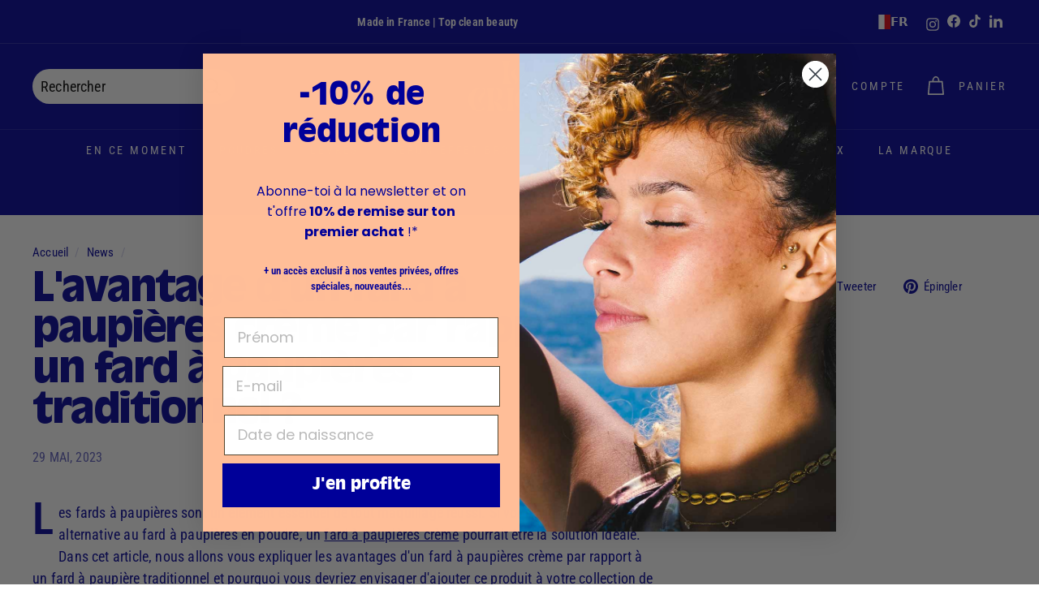

--- FILE ---
content_type: image/svg+xml
request_url: https://lacriquebeauty.com/cdn/shop/files/LOGO_SITE_WEB_Plan_de_travail_1.svg?v=1727943784&width=134
body_size: 1768
content:
<svg viewBox="0 0 133.96 75.32" xmlns="http://www.w3.org/2000/svg" id="Calque_1">
  <defs>
    <style>
      .cls-1 {
        fill: #009;
      }
    </style>
  </defs>
  <g id="_x33_T9a3i">
    <g>
      <path d="M32.65,39.4c2.57.03,5.16-.26,7.71.28,3.91.83,6.63,4.03,6.49,7.87-.12,3.3-1.91,5.56-4.85,6.96-1.34.64-2.7,1.26-4.04,1.9-.26.12-.57.26-.52.63.05.36.39.39.66.43.51.08,1.03.15,1.55.15,2.47.04,3.69,1.65,4.58,3.66.47,1.06.93,2.12,1.43,3.16.27.58.64,1.15,1.38,1.09.75-.06,1-.69,1.24-1.29.05-.12.08-.25.11-.38.11-.4.28-.81.77-.75.51.06.63.48.65.93.12,2.54-1.93,4.69-4.77,5-2.97.32-5.15-.99-6.19-3.78-.65-1.74-1.25-3.5-1.89-5.24-.26-.73-.71-1.33-1.31-1.82-.9-.73-.88-1.43.04-2.14.3-.24.64-.45.99-.6,2.14-.87,3.3-2.49,3.59-4.73.42-3.21.11-6.29-1.88-9-.76-1.03-1.68-1.33-2.48-.86-.44.25-.69.67-.89,1.11-.83,1.79-.9,3.72-.96,5.65-.19,6.11.63,12.14,1.48,18.16.1.68.31,1.32.6,1.95.31.67.08,1.12-.65,1.14-2.31.05-4.62.05-6.94.06-.6,0-1.2,0-1.78-.08-.42-.06-.76-.41-.43-.79,1.4-1.6,1.46-3.57,1.67-5.52.71-6.4.1-12.73-.82-19.05-.14-.97-.46-1.89-.85-2.79-.37-.83-.12-1.26.78-1.27,1.84-.02,3.68,0,5.51,0Z" class="cls-1"></path>
      <path d="M81.15,35.13c-1.02-.01-1.21-.36-.78-1.26.53-1.1.35-2.29.33-3.44-.12-5.61-1.56-11.02-2.63-16.48-.07-.34-.06-.91-.44-.92-.39-.01-.35.56-.43.89-.71,2.82-2.24,5.2-3.94,7.5-1.11,1.51-2.38,2.91-3.16,4.65-.19.42-.33.85-.36,1.31-.12,1.99,1.16,3.11,3.33,2.93,1.96-.17,3.35-1.09,4.03-2.99.27-.74.59-.79,1.15-.24,1.11,1.11,1.31,2.86.5,4.37-1.42,2.64-4.68,4.2-7.63,3.65-2.93-.55-4.5-3.15-3.83-6.22.5-2.28,1.9-4.04,3.16-5.89,1.73-2.55,3.63-5.01,4.65-7.98.78-2.28,1.16-4.6,1.08-7.01-.02-.48.02-.97.07-1.45.06-.55.4-.87.94-.9,2.03-.12,4.05-.12,6.08,0,.85.05,1.12.67,1.23,1.4.39,2.59.77,5.18,1.16,7.76.84,5.56,1.67,11.12,3.23,16.54.28.97.69,1.86,1.36,2.63.18.21.35.44.23.75-.12.29-.39.36-.66.36-1.52.01-7.31.07-8.67.05Z" class="cls-1"></path>
      <path d="M53.3,35.09c-2.26,0-4.51.02-6.77-.01-.77-.01-.96-.45-.56-1.11,1.05-1.75,1.22-3.73,1.37-5.67.5-6.51.65-13.02-.58-19.49-.14-.75-.48-1.41-.88-2.05-.35-.57-.14-1.05.53-1.09,2.84-.15,5.68-.15,8.52,0,.49.02.94.41.55.88-1.24,1.55-1.43,3.41-1.63,5.25-.64,5.84-.73,11.69.33,17.5.55,3,3.13,4.88,6.16,4.6.81-.07,1.44-.41,1.72-1.22.29-.82.18-1.54-.41-2.22-1.28-1.47-2.94-2.59-3.87-4.36-1.04-1.97-1.89-4-1-6.24,1.05-2.64,3.26-3.96,5.82-4.81.22-.07.49-.08.65.14.17.24.11.5-.05.72-2.19,3.01-1.47,5.98.07,8.96.54,1.03,1.1,2.06,1.56,3.13,1.44,3.34-.85,6.93-4.56,7.08-2.33.1-4.66.02-6.99.02,0,0,0,0,0,.01Z" class="cls-1"></path>
      <path d="M24.74,43.98c.21-2.79-1.26-4.58-3.99-4.75-1.3-.08-2.6-.07-3.89.06-3.92.39-7.42,1.71-9.95,4.89-3.13,3.94-3.77,8.51-2.94,13.32,1.13,6.56,6.79,11.42,13.28,11.41,1.02.04,2.12-.11,3.17-.48,1.5-.53,2.87-1.27,3.35-2.96.19-.65-.07-1.21-.66-1.55-.58-.34-1.12-.18-1.58.28-.25.25-.49.53-.72.8-2.6,3.2-6.62,2.67-8.21-1.13-2.36-5.65-2.12-11.37-.38-17.01h0s2.03-5.92,6.85-6.06c3.72-.11,3.72,1.91,3.53,2.83-.03.14-.08.29-.13.45-.43,1.24-1.36,2.05-2.4,2.76-.96.66-1.95,1.28-2.7,2.2-1.92,2.35-1.61,4.95-.71,7.55.56,1.61,1.83,2.64,3.29,3.44.24.13.51.2.75,0,.24-.2.24-.48.16-.76-.07-.27-.17-.54-.23-.82-.63-2.81.23-5.3,1.74-7.59,1.39-2.11,2.17-4.37,2.36-6.88Z" class="cls-1"></path>
      <path d="M105.56,39.41c1.04,0,2.09,0,3.13,0,.35,0,.74.02.91.39.18.37-.07.65-.3.91-1.08,1.23-.93,2.77-.99,4.22-.12,2.87.11,5.74.47,8.59.44,3.56-1.04,6.17-4.42,7.38-3.76,1.35-7.41,1.14-10.64-1.44-1.72-1.37-2.28-3.32-2.04-5.46.41-3.72.75-7.43.38-11.17-.08-.83-.34-1.59-.93-2.21-.2-.22-.37-.48-.25-.8.12-.33.43-.4.72-.41,2.23-.01,4.45-.03,6.68,0,.77.01,1,.52.6,1.16-.53.85-.76,1.79-.77,2.76-.04,4.24-.42,8.48.13,12.72.14,1.1.42,2.16.91,3.15.22.45.54.81,1.1.81.57,0,.9-.35,1.13-.82.84-1.71,1.02-3.56,1.12-5.42.18-3.55-.01-7.1-.11-10.65-.02-.87-.24-1.7-.71-2.46-.47-.76-.22-1.25.68-1.28,1.07-.03,2.14,0,3.21,0,0,0,0,0,0,0Z" class="cls-1"></path>
      <path d="M120.24,68.92c-2.34,0-4.68,0-7.02,0-.3,0-.61-.03-.9-.11-.38-.1-.58-.45-.34-.74,1.74-2.13,1.52-4.75,1.85-7.23.13-.95.23-1.9.58-2.8.82-2.12,2.6-2.66,4.6-2.74,2-.08,4-.28,6-.29.2,0,.4,0,.6-.02.48-.05.84-.21.83-.61,0-.4-.35-.6-.86-.62-1.11-.03-5.91-.5-7.21-.58-2.21-.14-3.45-1.45-4.13-3.43-.68-1.98-.96-4.06-1.31-6.11-.19-1.11-.36-2.22-.99-3.21-.33-.51,0-.99.68-1.01,1.66-.05,3.32-.11,4.97-.06,3.04.1,6.08.02,9.12-.03,2.64-.04,2.84.91,3.58,3.24.12.37-.09.66-.47.8-1.03.38-2.47.07-3.02-.87-1.65-2.8-5.13-2.57-6.68.69-.99,2.08-1.12,4.27-.58,6.49.27,1.1,1.1,1.57,2.12,1.81,1.48.35,2.99.3,4.49.42,1.27.1,1.92.9,1.93,2.29,0,1.53-.62,2.37-1.9,2.49-1.08.1-2.18.11-3.26.22-2.2.24-2.95.99-3.2,3.19-.26,2.34.23,4.49,1.75,6.34,1.42,1.73,3.7,1.64,5.01-.2.81-1.14,1.8-1.52,3.16-1.2.51.12.75.44.6.96-.15.53-.34,1.04-.52,1.56-.4,1.15-1.35,1.34-2.38,1.34-2.37,0-4.74,0-7.11,0Z" class="cls-1"></path>
      <path d="M55.81,68.92c-1.27,0-2.54,0-3.81,0-1.01,0-1.25-.45-.73-1.3.7-1.15.9-2.44,1.09-3.74.7-4.82.6-9.67.44-14.52-.07-2.16-.33-4.31-.73-6.43-.16-.83-.45-1.6-.91-2.31-.45-.69-.21-1.17.61-1.2,2.71-.1,5.42-.11,8.13,0,.52.02,1.04.33.68.89-1.18,1.84-1.36,3.94-1.54,6-.52,6.14-.6,12.28.33,18.4.17,1.13.49,2.19,1.11,3.17.35.55.02,1.02-.76,1.04-1.31.02-2.62,0-3.92,0,0,0,0,0,0,0Z" class="cls-1"></path>
    </g>
  </g>
  <path d="M109.57,61.72c-.41-.19-.68.12-.89.42-1.61,2.3-3.93,2.97-6.57,2.84-4.45-.22-8.54-1.71-12.52-3.58-.86-.4-1.09-.98-.91-1.85.34-1.6.51-3.22.52-5.09-.04-4.42-1.33-8.53-4.91-11.76-4-3.6-10.61-4.34-15.31-1.71-3.9,2.19-6.08,5.56-7.04,9.82-1.72,7.62,1.9,14.74,8.75,17.86,5.86,2.66,12.17.14,15.02-3.39.57-.71,1.12-.74,1.85-.24,3.85,2.61,8.08,4.2,12.73,4.67,5.03.51,8.68-2.14,9.55-7.05.06-.35.14-.75-.26-.93ZM70.38,61.92c-.05.36-.09.71-.14,1.07-.02.14-.03.34-.22.35-.17.01-.23-.16-.27-.29-.37-1.06-.47-2.18-.6-3.29-.55-4.58-.46-9.12.88-13.57.43-1.43,1.08-2.74,2.03-3.91.99-1.22,2.22-1.8,3.45-1.77,0,0,0,0,0,0,1.14.04,2.28.63,3.2,1.77.95,1.17,1.6,2.48,2.03,3.91,1.05,3.53,1.2,7.1,1,10.71,0,0,0,0,0,.01-.09.91-.49,1.12-1.31.71-1.49-.75-3.04-1.3-4.75-1.13-2.85.28-4.81,2.32-5.29,5.43ZM72.71,66.69c-.65-1.1-.89-2.33-.88-3.73-.03-.79.14-1.65.51-2.46,1.04-2.27,2.79-2.86,4.86-1.6.95.58,1.83,1.26,2.66,2.02.54.5.63,1.12.33,1.79-.75,1.66-1.58,3.26-2.85,4.56-1.49,1.54-3.53,1.3-4.63-.58Z" class="cls-1"></path>
</svg>

--- FILE ---
content_type: image/svg+xml
request_url: https://lacriquebeauty.com/cdn/shop/files/LOGO_SITE_WEB_Plan_de_travail_1_copie.svg?v=1727943765&width=134
body_size: 1993
content:
<svg viewBox="0 0 133.96 75.32" xmlns="http://www.w3.org/2000/svg" id="Calque_1">
  <defs>
    <style>
      .cls-1 {
        fill: #fff;
      }
    </style>
  </defs>
  <g id="_x33_T9a3i">
    <g>
      <path d="M32.65,39.4c2.57.03,5.16-.26,7.71.28,3.91.83,6.63,4.03,6.49,7.87-.12,3.3-1.91,5.56-4.85,6.96-1.34.64-2.7,1.26-4.04,1.9-.26.12-.57.26-.52.63.05.36.39.39.66.43.51.08,1.03.15,1.55.15,2.47.04,3.69,1.65,4.58,3.66.47,1.06.93,2.12,1.43,3.16.27.58.64,1.15,1.38,1.09.75-.06,1-.69,1.24-1.29.05-.12.08-.25.11-.38.11-.4.28-.81.77-.75.51.06.63.48.65.93.12,2.54-1.93,4.69-4.77,5-2.97.32-5.15-.99-6.19-3.78-.65-1.74-1.25-3.5-1.89-5.24-.26-.73-.71-1.33-1.31-1.82-.9-.73-.88-1.43.04-2.14.3-.24.64-.45.99-.6,2.14-.87,3.3-2.49,3.59-4.73.42-3.21.11-6.29-1.88-9-.76-1.03-1.68-1.33-2.48-.86-.44.25-.69.67-.89,1.11-.83,1.79-.9,3.72-.96,5.65-.19,6.11.63,12.14,1.48,18.16.1.68.31,1.32.6,1.95.31.67.08,1.12-.65,1.14-2.31.05-4.62.05-6.94.06-.6,0-1.2,0-1.78-.08-.42-.06-.76-.41-.43-.79,1.4-1.6,1.46-3.57,1.67-5.52.71-6.4.1-12.73-.82-19.05-.14-.97-.46-1.89-.85-2.79-.37-.83-.12-1.26.78-1.27,1.84-.02,3.68,0,5.51,0Z" class="cls-1"></path>
      <path d="M81.15,35.13c-1.02-.01-1.21-.36-.78-1.26.53-1.1.35-2.29.33-3.44-.12-5.61-1.56-11.02-2.63-16.48-.07-.34-.06-.91-.44-.92-.39-.01-.35.56-.43.89-.71,2.82-2.24,5.2-3.94,7.5-1.11,1.51-2.38,2.91-3.16,4.65-.19.42-.33.85-.36,1.31-.12,1.99,1.16,3.11,3.33,2.93,1.96-.17,3.35-1.09,4.03-2.99.27-.74.59-.79,1.15-.24,1.11,1.11,1.31,2.86.5,4.37-1.42,2.64-4.68,4.2-7.63,3.65-2.93-.55-4.5-3.15-3.83-6.22.5-2.28,1.9-4.04,3.16-5.89,1.73-2.55,3.63-5.01,4.65-7.98.78-2.28,1.16-4.6,1.08-7.01-.02-.48.02-.97.07-1.45.06-.55.4-.87.94-.9,2.03-.12,4.05-.12,6.08,0,.85.05,1.12.67,1.23,1.4.39,2.59.77,5.18,1.16,7.76.84,5.56,1.67,11.12,3.23,16.54.28.97.69,1.86,1.36,2.63.18.21.35.44.23.75-.12.29-.39.36-.66.36-1.52.01-7.31.07-8.67.05Z" class="cls-1"></path>
      <path d="M53.3,35.09c-2.26,0-4.51.02-6.77-.01-.77-.01-.96-.45-.56-1.11,1.05-1.75,1.22-3.73,1.37-5.67.5-6.51.65-13.02-.58-19.49-.14-.75-.48-1.41-.88-2.05-.35-.57-.14-1.05.53-1.09,2.84-.15,5.68-.15,8.52,0,.49.02.94.41.55.88-1.24,1.55-1.43,3.41-1.63,5.25-.64,5.84-.73,11.69.33,17.5.55,3,3.13,4.88,6.16,4.6.81-.07,1.44-.41,1.72-1.22.29-.82.18-1.54-.41-2.22-1.28-1.47-2.94-2.59-3.87-4.36-1.04-1.97-1.89-4-1-6.24,1.05-2.64,3.26-3.96,5.82-4.81.22-.07.49-.08.65.14.17.24.11.5-.05.72-2.19,3.01-1.47,5.98.07,8.96.54,1.03,1.1,2.06,1.56,3.13,1.44,3.34-.85,6.93-4.56,7.08-2.33.1-4.66.02-6.99.02,0,0,0,0,0,.01Z" class="cls-1"></path>
      <path d="M24.74,43.98c.21-2.79-1.26-4.58-3.99-4.75-1.3-.08-2.6-.07-3.89.06-3.92.39-7.42,1.71-9.95,4.89-3.13,3.94-3.77,8.51-2.94,13.32,1.13,6.56,6.79,11.42,13.28,11.41,1.02.04,2.12-.11,3.17-.48,1.5-.53,2.87-1.27,3.35-2.96.19-.65-.07-1.21-.66-1.55-.58-.34-1.12-.18-1.58.28-.25.25-.49.53-.72.8-2.6,3.2-6.62,2.67-8.21-1.13-2.36-5.65-2.12-11.37-.38-17.01h0s2.03-5.92,6.85-6.06c3.72-.11,3.72,1.91,3.53,2.83-.03.14-.08.29-.13.45-.43,1.24-1.36,2.05-2.4,2.76-.96.66-1.95,1.28-2.7,2.2-1.92,2.35-1.61,4.95-.71,7.55.56,1.61,1.83,2.64,3.29,3.44.24.13.51.2.75,0,.24-.2.24-.48.16-.76-.07-.27-.17-.54-.23-.82-.63-2.81.23-5.3,1.74-7.59,1.39-2.11,2.17-4.37,2.36-6.88Z" class="cls-1"></path>
      <path d="M105.56,39.41c1.04,0,2.09,0,3.13,0,.35,0,.74.02.91.39.18.37-.07.65-.3.91-1.08,1.23-.93,2.77-.99,4.22-.12,2.87.11,5.74.47,8.59.44,3.56-1.04,6.17-4.42,7.38-3.76,1.35-7.41,1.14-10.64-1.44-1.72-1.37-2.28-3.32-2.04-5.46.41-3.72.75-7.43.38-11.17-.08-.83-.34-1.59-.93-2.21-.2-.22-.37-.48-.25-.8.12-.33.43-.4.72-.41,2.23-.01,4.45-.03,6.68,0,.77.01,1,.52.6,1.16-.53.85-.76,1.79-.77,2.76-.04,4.24-.42,8.48.13,12.72.14,1.1.42,2.16.91,3.15.22.45.54.81,1.1.81.57,0,.9-.35,1.13-.82.84-1.71,1.02-3.56,1.12-5.42.18-3.55-.01-7.1-.11-10.65-.02-.87-.24-1.7-.71-2.46-.47-.76-.22-1.25.68-1.28,1.07-.03,2.14,0,3.21,0,0,0,0,0,0,0Z" class="cls-1"></path>
      <path d="M120.24,68.92c-2.34,0-4.68,0-7.02,0-.3,0-.61-.03-.9-.11-.38-.1-.58-.45-.34-.74,1.74-2.13,1.52-4.75,1.85-7.23.13-.95.23-1.9.58-2.8.82-2.12,2.6-2.66,4.6-2.74,2-.08,4-.28,6-.29.2,0,.4,0,.6-.02.48-.05.84-.21.83-.61,0-.4-.35-.6-.86-.62-1.11-.03-5.91-.5-7.21-.58-2.21-.14-3.45-1.45-4.13-3.43-.68-1.98-.96-4.06-1.31-6.11-.19-1.11-.36-2.22-.99-3.21-.33-.51,0-.99.68-1.01,1.66-.05,3.32-.11,4.97-.06,3.04.1,6.08.02,9.12-.03,2.64-.04,2.84.91,3.58,3.24.12.37-.09.66-.47.8-1.03.38-2.47.07-3.02-.87-1.65-2.8-5.13-2.57-6.68.69-.99,2.08-1.12,4.27-.58,6.49.27,1.1,1.1,1.57,2.12,1.81,1.48.35,2.99.3,4.49.42,1.27.1,1.92.9,1.93,2.29,0,1.53-.62,2.37-1.9,2.49-1.08.1-2.18.11-3.26.22-2.2.24-2.95.99-3.2,3.19-.26,2.34.23,4.49,1.75,6.34,1.42,1.73,3.7,1.64,5.01-.2.81-1.14,1.8-1.52,3.16-1.2.51.12.75.44.6.96-.15.53-.34,1.04-.52,1.56-.4,1.15-1.35,1.34-2.38,1.34-2.37,0-4.74,0-7.11,0Z" class="cls-1"></path>
      <path d="M55.81,68.92c-1.27,0-2.54,0-3.81,0-1.01,0-1.25-.45-.73-1.3.7-1.15.9-2.44,1.09-3.74.7-4.82.6-9.67.44-14.52-.07-2.16-.33-4.31-.73-6.43-.16-.83-.45-1.6-.91-2.31-.45-.69-.21-1.17.61-1.2,2.71-.1,5.42-.11,8.13,0,.52.02,1.04.33.68.89-1.18,1.84-1.36,3.94-1.54,6-.52,6.14-.6,12.28.33,18.4.17,1.13.49,2.19,1.11,3.17.35.55.02,1.02-.76,1.04-1.31.02-2.62,0-3.92,0,0,0,0,0,0,0Z" class="cls-1"></path>
    </g>
  </g>
  <path d="M109.57,61.72c-.41-.19-.68.12-.89.42-1.61,2.3-3.93,2.97-6.57,2.84-4.45-.22-8.54-1.71-12.52-3.58-.86-.4-1.09-.98-.91-1.85.34-1.6.51-3.22.52-5.09-.04-4.42-1.33-8.53-4.91-11.76-4-3.6-10.61-4.34-15.31-1.71-3.9,2.19-6.08,5.56-7.04,9.82-1.72,7.62,1.9,14.74,8.75,17.86,5.86,2.66,12.17.14,15.02-3.39.57-.71,1.12-.74,1.85-.24,3.85,2.61,8.08,4.2,12.73,4.67,5.03.51,8.68-2.14,9.55-7.05.06-.35.14-.75-.26-.93ZM70.38,61.92c-.05.36-.09.71-.14,1.07-.02.14-.03.34-.22.35-.17.01-.23-.16-.27-.29-.37-1.06-.47-2.18-.6-3.29-.55-4.58-.46-9.12.88-13.57.43-1.43,1.08-2.74,2.03-3.91.99-1.22,2.22-1.8,3.45-1.77,0,0,0,0,0,0,1.14.04,2.28.63,3.2,1.77.95,1.17,1.6,2.48,2.03,3.91,1.05,3.53,1.2,7.1,1,10.71,0,0,0,0,0,.01-.09.91-.49,1.12-1.31.71-1.49-.75-3.04-1.3-4.75-1.13-2.85.28-4.81,2.32-5.29,5.43ZM72.71,66.69c-.65-1.1-.89-2.33-.88-3.73-.03-.79.14-1.65.51-2.46,1.04-2.27,2.79-2.86,4.86-1.6.95.58,1.83,1.26,2.66,2.02.54.5.63,1.12.33,1.79-.75,1.66-1.58,3.26-2.85,4.56-1.49,1.54-3.53,1.3-4.63-.58Z" class="cls-1"></path>
</svg>

--- FILE ---
content_type: text/javascript; charset=utf-8
request_url: https://lacriquebeauty.com/fr-is/cart/update.js
body_size: 149
content:
{"token":"hWN7ku82fmA2J8YkSVcKkNFq?key=ac29c849c61fb5a1d18547170e5b9b03","note":null,"attributes":{"language":"fr"},"original_total_price":0,"total_price":0,"total_discount":0,"total_weight":0.0,"item_count":0,"items":[],"requires_shipping":false,"currency":"ISK","items_subtotal_price":0,"cart_level_discount_applications":[],"discount_codes":[],"items_changelog":{"added":[]}}